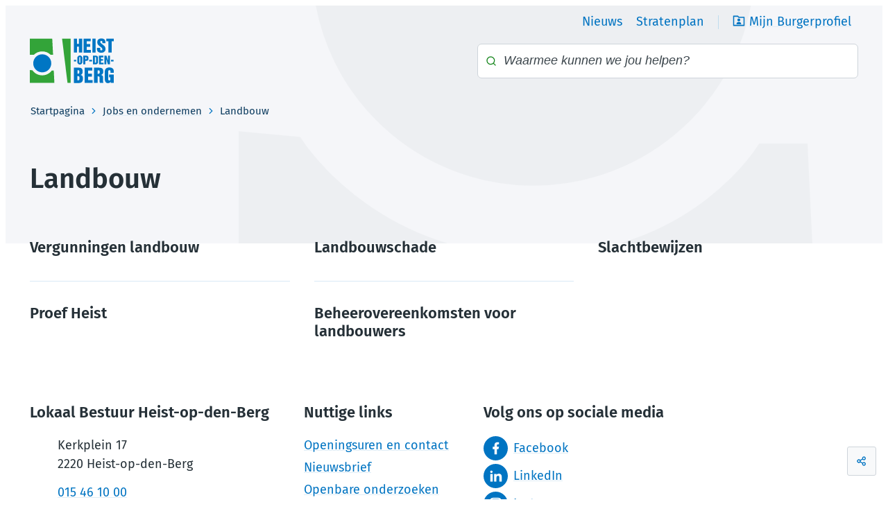

--- FILE ---
content_type: text/html; charset=utf-8
request_url: https://www.heist-op-den-berg.be/landbouw
body_size: 18314
content:
<!DOCTYPE html><html lang=nl-BE><head><meta charset=utf-8><meta name=HandheldFriendly content=True><meta name=MobileOptimized content=320><meta name=viewport content="width=device-width, initial-scale=1.0"><meta name=generator content="Icordis CMS by LCP nv (https://www.lcp.be)"><meta name=theme-color content=#0074c2><title>Landbouw - Heist-op-den-Berg</title><link rel=preconnect href=https://fonts.icordis.be><link rel=stylesheet href=https://fonts.icordis.be/fonts/fira-sans-300-regular-500-600-700.css media=screen><link id=skin-stylesheet rel=stylesheet media=screen href=/css/dist/skin-heist-op-den-berg.css data-sw=/css/dist/skin-heist-op-den-berg-contrast.css data-css=contrastskin><link rel=stylesheet href=/css/layout/modules/content-blocks.css media=screen><link rel=stylesheet href=/css/layout/core/print.css media=print><link rel=icon type=image/x-icon href=/images/skin/favicon.ico><link rel=icon type=image/png sizes=32x32 href=/images/skin/favicon-32x32.png><link rel=icon type=image/png sizes=16x16 href=/images/skin/favicon-16x16.png><link rel=apple-touch-icon sizes=180x180 href=/images/skin/apple-touch-icon.png><link rel=mask-icon href=/images/skin/safari-pinned-tab.svg color=#0074c2><link type=application/rss+xml rel=alternate title="Nieuws RSS" href=/rss/nieuws.rss><link type=application/rss+xml rel=alternate title="Activiteiten RSS" href=/rss/activiteiten.rss><link rel=canonical href=https://www.heist-op-den-berg.be/landbouw><link rel=manifest href=/site.webmanifest><meta name=description content="Vergunningen, landbouwschade, slachtbewijzen, streekproducten"><meta property=og:description content="Vergunningen, landbouwschade, slachtbewijzen, streekproducten"><meta property=og:site_name content=Heist-op-den-Berg><meta property=og:title content=Landbouw><meta property=og:url content=https://www.heist-op-den-berg.be/landbouw><meta property=og:type content=website><meta property=og:image content=https://www.heist-op-den-berg.be/images/skin/logo-og.png><meta name=twitter:card content=summary><meta property=twitter:title content=Landbouw><meta property=twitter:description content="Vergunningen, landbouwschade, slachtbewijzen, streekproducten"></head><body id=body class=portal-0 data-menu=dropdown><div id=skip-content class=skip><div class=container><a href=#content-main data-scrollto=skip rel=nofollow> <span>Naar inhoud</span> </a></div></div><noscript><div class=alertbox-warning>Javascript is niet ingeschakeld. We hebben gedetecteerd dat javascript is uitgeschakeld in deze browser. Schakel javascript in of schakel over naar een ondersteunde browser om door te gaan.</div></noscript><header class="header has-meta"><div class=header__meta><div class=container><div class="meta meta__wrapper"><div class="meta__container-wrapper fade-navs fade__navs"><button data-scroll=scroll-left data-tooltip="scroll naar links" aria-hidden=true class="btn-scroll next hidden"> <svg class=scroll__icon aria-hidden=true data-icon=arrow-right-s><use href=/global/icons/global-line.svg#arrow-right-s style="fill:var(--icon-color-primary,var(--icon-color));transition:fill var(--transition-duration-base) var(--transition-timing-function)"></use></svg> <span class="sr_skip sr-only">scroll naar links</span> </button> <button data-scroll=scroll-right data-tooltip="scroll naar rechts" aria-hidden=true class="btn-scroll prev hidden"> <svg class=scroll__icon aria-hidden=true data-icon=arrow-left-s><use href=/global/icons/global-line.svg#arrow-left-s style="fill:var(--icon-color-primary,var(--icon-color));transition:fill var(--transition-duration-base) var(--transition-timing-function)"></use></svg> <span class="sr_skip sr-only">scroll naar rechts</span> </button><ul class=nav-meta data-scroller=fade__navs><li class="nav__item meta__item" data-id=2><a href=/nieuws class="nav__link meta__link"> <span class=meta__link>Nieuws</span> </a></li><li class="nav__item meta__item" data-id=3><a href="https://stratenplan.heist-op-den-berg.be/" class="nav__link meta__link" target=_blank rel=noopener> <span class=meta__link>Stratenplan</span> </a></li><li class="nav__item meta__item mijn-burgerprofiel"><a href="https://www.burgerprofiel.be/?widget=3eeab193-31d7-49f0-a23c-2ad4f00f04ad" target=_blank class="nav__link meta__link"> <svg class="nav__icon meta__icon" aria-hidden=true data-icon=folder-user><use href=/global/icons/global-line.svg#folder-user style="fill:var(--icon-color-primary,var(--icon-color));transition:fill var(--transition-duration-base) var(--transition-timing-function)"></use></svg> <span class=meta__link>Mijn Burgerprofiel</span> </a></li></ul></div></div></div></div><div class="header-main header__main" data-menu-position=under><div class=container><div class=header__container-wrapper><div class="header-brand header__brand"><a href="/" class=brand data-tooltip="Terug naar startpagina"> <span class="brand-txt brand__txt">Heist-op-den-Berg</span> <img src=/images/skin/logo.svg alt="" class="logo-img brand__logo"> </a></div><div class="header-right header__right"><div class="header-search header__search"><div id=search class="search search-main" role=search><form action=/zoeken method=GET name=searchForm id=searchForm class=search__form><div class="input-group search__group"><label for=txtkeyword><span class=sr-only>Waarmee kunnen we jou helpen?</span></label> <svg class="search__icon search__icon-front" aria-hidden=true data-icon=search><use href=/global/icons/global-line.svg#search style="fill:var(--icon-color-primary,var(--icon-color));transition:fill var(--transition-duration-base) var(--transition-timing-function)"></use></svg> <input type=text name=q class="form-control txt search__input" id=txtkeyword data-tooltip="Waarmee kunnen we jou helpen?" autocomplete=off data-toggle-placeholder=1 placeholder="Waarmee kunnen we jou helpen?" data-placeholder-mobile=Zoeken data-speak-text="Begin nu te spreken" data-listening-text=Luisteren... data-error="Gelieve je microfoon aan te sluiten en je microfoon rechten toe te laten."><div aria-hidden=true class="loading search__loading"><svg class=loading__icon aria-hidden=true data-icon=icon-search-loading><use href=/images/search-loading.svg#icon-search-loading style="fill:var(--icon-color-primary,var(--icon-color));transition:fill var(--transition-duration-base) var(--transition-timing-function)"></use></svg></div><span class="input-group__btn search__input-group"> <button type=submit class=search__btn id=btnSearch data-tooltip=Zoeken> <span>Zoeken</span> </button> </span></div></form><div id=suggestionsearch class="search-suggestion partial-overview" aria-live=polite></div></div></div></div></div></div></div></header><main id=wrapper class=main><div class="visible-print sr_skip"><img alt="" src=/images/skin/logo.png></div><nav aria-label=breadcrumb class="breadcrumb breadcrumb-main sr_skip"><div class=breadcrumb__wrapper><div class="breadcrumb__container-wrapper fade__navs"><button data-scroll=scroll-left data-tooltip="scroll naar links" aria-hidden=true class="btn-scroll next hidden"> <svg class=scroll__icon aria-hidden=true data-icon=arrow-right-s><use href=/global/icons/global-line.svg#arrow-right-s style="fill:var(--icon-color-primary,var(--icon-color));transition:fill var(--transition-duration-base) var(--transition-timing-function)"></use></svg> <span class="sr_skip sr-only">scroll naar links</span> </button> <button data-scroll=scroll-right data-tooltip="scroll naar rechts" aria-hidden=true class="btn-scroll prev hidden"> <svg class=scroll__icon aria-hidden=true data-icon=arrow-left-s><use href=/global/icons/global-line.svg#arrow-left-s style="fill:var(--icon-color-primary,var(--icon-color));transition:fill var(--transition-duration-base) var(--transition-timing-function)"></use></svg> <span class="sr_skip sr-only">scroll naar rechts</span> </button><ol class="nav-breadcrumb sr_skip" itemscope itemtype=http://schema.org/BreadcrumbList data-scroller=fade__navs><li class="nav__item breadcrumb__item breadcrumb__item--home" itemprop=itemListElement itemscope itemtype=http://schema.org/ListItem><a itemprop=item href="/" class="nav__link breadcrumb__link"> <span itemprop=name>Startpagina</span><meta itemprop=position content=1></a> <svg class="nav__icon breadcrumb__icon" aria-hidden=true data-icon=arrow-right-s><use href=/global/icons/global-line.svg#arrow-right-s style="fill:var(--icon-color-primary,var(--icon-color));transition:fill var(--transition-duration-base) var(--transition-timing-function)"></use></svg></li><li class="nav__item breadcrumb__item" itemprop=itemListElement itemscope itemtype=http://schema.org/ListItem><a class="nav__link breadcrumb__link" href=https://www.heist-op-den-berg.be/jobs-en-ondernemen itemprop=item> <span itemprop=name class=aCrumb>Jobs en ondernemen</span><meta itemprop=position content=2></a> <svg class="nav__icon breadcrumb__icon" aria-hidden=true data-icon=arrow-right-s><use href=/global/icons/global-line.svg#arrow-right-s style="fill:var(--icon-color-primary,var(--icon-color));transition:fill var(--transition-duration-base) var(--transition-timing-function)"></use></svg></li><li class="nav__item breadcrumb__item active" itemprop=itemListElement itemscope itemtype=http://schema.org/ListItem><a class="nav__link breadcrumb__link" href=https://www.heist-op-den-berg.be/landbouw itemprop=item> <span class=aCrumb itemprop=name>Landbouw</span><meta itemprop=position content=3></a></li></ol></div></div></nav><div class=heading__wrapper><div class=container><h1 class=page-heading><span>Landbouw</span></h1></div></div><div id=content-main class=page-inner><div class=main__container><section class=theme-detail><div class=container-wrapper><div class=page-container><div class=page-content><section class=theme__no-media><h2 class="heading sr-only"><span>Thema&#x27;s</span></h2><ul data-type=list class="theme__list list-grid items-5 has-flex"><li class=theme__item data-id=716 data-type=p><div class=theme__holder><a class=theme__link href=/vergunningen-landbouw> <span class=theme__title>Vergunningen landbouw</span> </a></div></li><li class=theme__item data-id=717 data-type=p><div class=theme__holder><a class=theme__link href=/landbouwschade> <span class=theme__title>Landbouwschade</span> </a></div></li><li class=theme__item data-id=718 data-type=p><div class=theme__holder><a class=theme__link href=/slachtbewijzen> <span class=theme__title>Slachtbewijzen</span> </a></div></li><li class=theme__item data-id=719 data-type=p><div class=theme__holder><a class=theme__link href="https://www.proefheist.be/" target=_blank rel=noopener> <span class=theme__title>Proef Heist</span> </a></div></li><li class=theme__item data-id=3521 data-type=p><div class=theme__holder><a class=theme__link href=/beheerovereenkomsten-voor-landbouwers> <span class=theme__title>Beheerovereenkomsten voor landbouwers</span> </a></div></li></ul></section></div></div></div></section></div></div></main><footer id=footer class="footer footer--main"><div class=footer-top><div class=container><div class=footer-top-wrapper><div class=footer-left><div class="footer-contact notranslate"><span class="footer-contact__title footer__title"><span>Lokaal Bestuur Heist-op-den-Berg</span></span><dl class="contact__info footer-contact__info"><dd class=txt-address><span class=address--block> <span class=txt-streetnr>Kerkplein 17</span> <span class=txt-postal><span class=sr-only>,&nbsp;</span>2220</span>&nbsp;<span class=txt-city>Heist-op-den-Berg</span> </span></dd><dt class=lbl-phone><span>Tel.</span></dt><dd class=txt-phone><span data-label=Tel.><a rel="noopener noreferrer" href=tel:015461000 class=phone><span>015 46 10 00</span></a></span></dd><dt class=lbl-email><span>E-mail</span></dt><dd class=txt-email><span data-label=E-mail><a rel="noopener noreferrer" target=_blank href=mailto:%6f%6e%74%68%61%61%6c%40%68%65%69%73%74%2d%6f%70%2d%64%65%6e%2d%62%65%72%67%2e%62%65 class=mail><span>&#111;&#110;&#116;&#104;&#097;&#097;&#108;<span>&#064;</span>&#104;&#101;&#105;&#115;&#116;&#045;&#111;&#112;&#045;&#100;&#101;&#110;&#045;&#098;&#101;&#114;&#103;&#046;&#098;&#101;</span></a></span></dd></dl><div class=contact__appointment><a class="btn-appointment btn-primary btn-sm has-icon" href=/contact><svg class=appointment__icon aria-hidden=true style="fill:var(--icon-color-primary,var(--icon-color));transition:fill var(--transition-duration-base) var(--transition-timing-function)"><use href=/global/icons/global-line.svg#arrow-right></use></svg><span>Contacteer ons</span></a></div></div></div><div class=footer-center><span class="footer-contact__title footer__title"><span>Nuttige links</span></span><ul class=list-overview><li data-id=8><a href=/contact> <span>Openingsuren en contact</span> </a></li><li data-id=9><a href=/nieuwsbrieven/inschrijven> <span>Nieuwsbrief</span> </a></li><li data-id=11><a href=/openbare-onderzoeken> <span>Openbare onderzoeken</span> </a></li></ul></div><div class=footer-right><span class="footer-contact__title footer__title"><span>Volg ons op sociale media</span></span><div class=footer-social><ul class=list-social><li class="list__item social__item"><a href="https://www.facebook.com/heistopdenberg/" target=_blank data-tooltip=Facebook class="list__link social__link social__link-facebook" rel=noopener><div class=social__icon-holder><svg class=social__icon aria-hidden=true data-icon=facebook-fill><use href=/global/icons/global-socials.svg#facebook-fill style="fill:var(--icon-color-primary,var(--icon-color));transition:fill var(--transition-duration-base) var(--transition-timing-function)"></use></svg></div><span>Facebook</span> </a></li><li class="list__item social__item"><a href="https://www.linkedin.com/company/gemeente-heist-op-den-berg/" target=_blank data-tooltip=LinkedIn class="list__link social__link social__link-linkedin" rel=noopener><div class=social__icon-holder><svg class=social__icon aria-hidden=true data-icon=linkedin-fill><use href=/global/icons/global-socials.svg#linkedin-fill style="fill:var(--icon-color-primary,var(--icon-color));transition:fill var(--transition-duration-base) var(--transition-timing-function)"></use></svg></div><span>LinkedIn</span> </a></li><li class="list__item social__item"><a href="https://www.instagram.com/heistopdenberg/" target=_blank data-tooltip=Instagram class="list__link social__link social__link-instagram" rel=noopener><div class=social__icon-holder><svg class=social__icon aria-hidden=true data-icon=instagram-line><use href=/global/icons/global-socials.svg#instagram-line style="fill:var(--icon-color-primary,var(--icon-color));transition:fill var(--transition-duration-base) var(--transition-timing-function)"></use></svg></div><span>Instagram</span> </a></li><li class="list__item social__item"><a href=https://www.youtube.com/LokaalBestuurHeistopdenBerg target=_blank data-tooltip=YouTube class="list__link social__link social__link-youtube" rel=noopener><div class=social__icon-holder><svg class=social__icon aria-hidden=true data-icon=youtube-line><use href=/global/icons/global-socials.svg#youtube-line style="fill:var(--icon-color-primary,var(--icon-color));transition:fill var(--transition-duration-base) var(--transition-timing-function)"></use></svg></div><span>YouTube</span> </a></li></ul></div></div></div></div></div><div class=footer-bottom><div class=container><div class=footer-bottom-wrapper><div class=footer-bottom-left><ul class="list-inline footer__list"><li class=footer__item data-id=7><a href=/sitemap> <span>Sitemap</span> </a></li><li class=footer__item data-id=5><a href=/toegankelijkheid> <span>Toegankelijkheidsverklaring</span> </a></li><li class=footer__item data-id=6><a href=/cookies> <span>Cookiebeleid</span> </a></li><li class=footer__item data-id=4><a href=/privacyverklaring> <span>Privacyverklaring</span> </a></li><li class=footer__item data-id=17><a href=https://www.heist-op-den-berg.be/file/download/fc591772-74e5-4314-90ad-3b511e6ee4af/wrzcy3e1rFCE6I5GXLNiSpBpflqoU2oQCuCKdVUzE3d target=_blank rel=noopener> <span>Gedragscode sociale media</span> </a></li></ul></div><div class=footer-bottom-right><a class=footer__link--lcp data-tooltip="web design, development en cms door LCP" rel=noopener target=_blank href="https://www.lcp.be/"> <svg class="footer__icon icon--lcp" aria-hidden=true data-icon=lcp><use href=/global/icons/global-township.svg#lcp style="fill:var(--icon-color-primary,var(--icon-color));transition:fill var(--transition-duration-base) var(--transition-timing-function)"></use></svg> <span>LCP nv 2026 &copy;</span> </a></div></div></div></div></footer><div class="toppos sr_skip"><div id=social-share class="social-share social-share"><button data-toggle=socialsharebtn class="btn-toggle-share icon-share2" type=button aria-expanded=false> <svg class="btn__icon social-share__btn" aria-hidden=true data-icon=share><use href=/global/icons/global-line.svg#share style="fill:var(--icon-color-primary,var(--icon-color));transition:fill var(--transition-duration-base) var(--transition-timing-function)"></use></svg> <span>Deel deze pagina</span> </button><div class="social-share__btns invisibility"><ul class="list-social social-share__list"><li class="list__item social__item"><a rel=noopener data-tooltip="Deel deze pagina op Facebook" target=_blank href="http://www.facebook.com/sharer/sharer.php?u=https%3a%2f%2fwww.heist-op-den-berg.be%2flandbouw" class="list__link social__link"> <svg class="social__icon social__icon-facebook" aria-hidden=true data-icon=facebook-box-fill><use href=/global/icons/global-socials.svg#facebook-box-fill style="fill:var(--icon-color-facebook,var(--icon-color));transition:fill var(--transition-duration-base) var(--transition-timing-function)"></use></svg> <span>Facebook</span> </a></li><li class="list__item social__item"><a rel=noopener data-tooltip="Deel deze pagina op Twitter" target=_blank href="https://twitter.com/intent/tweet?original_referer=https%3a%2f%2fwww.heist-op-den-berg.be%2flandbouw&amp;text=Landbouw&amp;tw_p=tweetbutton&amp;url=https%3a%2f%2fwww.heist-op-den-berg.be%2flandbouw" class="list__link social__link"> <svg class="social__icon social__icon-twitter" aria-hidden=true data-icon=twitter-fill><use href=/global/icons/global-socials.svg#twitter-fill style="fill:var(--icon-color-twitter,var(--icon-color));transition:fill var(--transition-duration-base) var(--transition-timing-function)"></use></svg> <span>Twitter</span> </a></li><li class="list__item social__item"><a rel=noopener data-tooltip="Deel deze pagina op Linkedin" target=_blank href="http://www.linkedin.com/shareArticle?url=https%3a%2f%2fwww.heist-op-den-berg.be%2flandbouw" class="list__link social__link"> <svg class="social__icon social__icon-linkedin" aria-hidden=true data-icon=linkedin-box-fill><use href=/global/icons/global-socials.svg#linkedin-box-fill style="fill:var(--icon-color-linkedin,var(--icon-color));transition:fill var(--transition-duration-base) var(--transition-timing-function)"></use></svg> <span>Linkedin</span> </a></li><li class="list__item social__item"><a rel=noopener data-tooltip="Deel deze pagina op E-mail" target=_blank href="mailto:?subject=Landbouw - Heist-op-den-Berg&amp;body=Hey,%0Ahttps%3a%2f%2fwww.heist-op-den-berg.be%2flandbouw" class="list__link social__link"> <svg class="social__icon social__icon-mail" aria-hidden=true data-icon=mail><use href=/global/icons/global-line.svg#mail style="fill:var(--icon-color-primary,var(--icon-color));transition:fill var(--transition-duration-base) var(--transition-timing-function)"></use></svg> <span>E-mail</span> </a></li></ul></div></div></div><script src=/global/js/jquery-3.6.2.min.js></script><script src="/js/minified/site.min.js?v=k9FZ0L7KvBcGpBPhDcqXIGo5_3IATzOvWshXOZCwSEM"></script><script async src="/js/minified/lazysize.min.js?v=IiNPl7D4xnh-yMwI6YW2HUuOl7aOxr0f-a7Qut8H6zQ"></script><script>var _paq = window._paq = window._paq || [];   
  _paq.push(['trackPageView']);   
  _paq.push(['enableLinkTracking']);   
  (function() {   
    var u='https://heistopdenberg.matomo.cloud/';   
    _paq.push(['setTrackerUrl', u+'matomo.php']);   
    _paq.push(['setSiteId', '1']);   
    var d=document, g=d.createElement('script'), s=d.getElementsByTagName('script')[0];   
    g.async=true; g.src='//cdn.matomo.cloud/heistopdenberg.matomo.cloud/matomo.js'; s.parentNode.insertBefore(g,s);   
  })();</script></body></html>